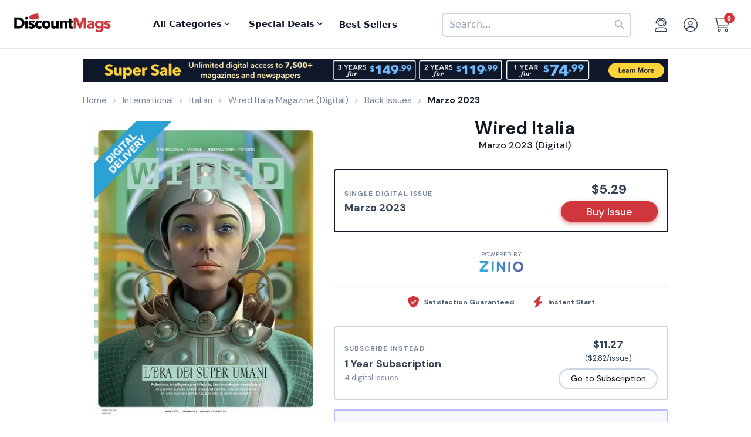

--- FILE ---
content_type: text/html; charset=UTF-8
request_url: https://www.discountmags.com/au/magazine/wired-italia-digital/back-issues?xAjax=Y
body_size: 2110
content:
    <div class="recent-issues" js-module="analytics:ecommerceImpression" data-targets=".recent-issues .slideshow .slide" data-list="Recent Issues" data-track-clicks="false">
        <div class="hidden-sm-up d-flex justify-content-between text-lg text-gray-900">
            <span class="font-weight-bold">Recent Digital Issues</span>

            <a href="https://www.discountmags.com/au/magazine/wired-italia-digital/back-issues">Browse all<i class="fa fa-long-arrow-right ml-2"></i></a>
        </div>
        <h3 class="hidden-sm-down">
                            Recent Wired Italia Digital Issues
                        <span style="font-size: 12px; line-height: 25px; vertical-align: middle;">
                <a href="https://www.discountmags.com/au/magazine/wired-italia-digital/back-issues">Browse all back issues 
                    <i class="fa fa-long-arrow-right"></i>
                </a>
            </span>
        </h3>
        <div class="divider"></div>
                        <div class="slideshow" js-module="slideshow">
            <div class="slide" data-object-id="3499635" data-object-name="Wired Italia (Digital)" data-object-price="5.57">
    <div class="image-holder digital" style="position: relative">
                <a href="https://www.discountmags.com/au/magazine/wired-italia-december-18-2025-digital">
            <img src="https://img.discountmags.com/https%3A%2F%2Fimg.discountmags.com%2Fproducts%2Fextras%2F3499635-wired-italia-cover-2025-december-18-issue.jpg%3Fbg%3DFFF%26fit%3Dscale%26h%3D1019%26mark%3DaHR0cHM6Ly9zMy5hbWF6b25hd3MuY29tL2pzcy1hc3NldHMvaW1hZ2VzL2RpZ2l0YWwtZnJhbWUtdjIzLnBuZw%253D%253D%26markpad%3D-40%26pad%3D40%26w%3D775%26s%3D4f2cef4ba2840ca81e4a6d83d2ae1008?auto=format%2Ccompress&cs=strip&h=413&w=314&s=9638440016e0b3f7b03d9f30a5d2f6f4" width="314" height="413" data-retina-src="https://img.discountmags.com/https%3A%2F%2Fimg.discountmags.com%2Fproducts%2Fextras%2F3499635-wired-italia-cover-2025-december-18-issue.jpg%3Fbg%3DFFF%26fit%3Dscale%26h%3D1019%26mark%3DaHR0cHM6Ly9zMy5hbWF6b25hd3MuY29tL2pzcy1hc3NldHMvaW1hZ2VzL2RpZ2l0YWwtZnJhbWUtdjIzLnBuZw%253D%253D%26markpad%3D-40%26pad%3D40%26w%3D775%26s%3D4f2cef4ba2840ca81e4a6d83d2ae1008?auto=format%2Ccompress&cs=strip&h=826&w=628&s=96e92e74f4b528e68706c3df2e832285" alt="Wired Italia (Digital) Subscription December 18th, 2025 Issue" data-pin-no-hover="true" />
        </a>
    </div>
    <strong class="title-link"><a href="https://www.discountmags.com/au/magazine/wired-italia-december-18-2025-digital">Wired Italia (Digital)</a></strong>
            <strong class="price">
                                    <span class="issues">Inverno 2025:</span>
                            <span>$5.57</span>
                                </strong>
</div>
            <div class="slide" data-object-id="3373848" data-object-name="Wired Italia (Digital)" data-object-price="5.57">
    <div class="image-holder digital" style="position: relative">
                <a href="https://www.discountmags.com/au/magazine/wired-italia-september-29-2025-digital">
            <img src="https://img.discountmags.com/https%3A%2F%2Fimg.discountmags.com%2Fproducts%2Fextras%2F3373848-wired-italia-cover-2025-september-29-issue.jpg%3Fbg%3DFFF%26fit%3Dscale%26h%3D1019%26mark%3DaHR0cHM6Ly9zMy5hbWF6b25hd3MuY29tL2pzcy1hc3NldHMvaW1hZ2VzL2RpZ2l0YWwtZnJhbWUtdjIzLnBuZw%253D%253D%26markpad%3D-40%26pad%3D40%26w%3D775%26s%3D4d3813996fc18b4d20fbd1a7b4ea9728?auto=format%2Ccompress&cs=strip&h=413&w=314&s=e892250a7b73cbef16fcc99588fb2e39" width="314" height="413" data-retina-src="https://img.discountmags.com/https%3A%2F%2Fimg.discountmags.com%2Fproducts%2Fextras%2F3373848-wired-italia-cover-2025-september-29-issue.jpg%3Fbg%3DFFF%26fit%3Dscale%26h%3D1019%26mark%3DaHR0cHM6Ly9zMy5hbWF6b25hd3MuY29tL2pzcy1hc3NldHMvaW1hZ2VzL2RpZ2l0YWwtZnJhbWUtdjIzLnBuZw%253D%253D%26markpad%3D-40%26pad%3D40%26w%3D775%26s%3D4d3813996fc18b4d20fbd1a7b4ea9728?auto=format%2Ccompress&cs=strip&h=826&w=628&s=c76ccae12ea57ce3bd3c774946c1e58d" alt="Wired Italia (Digital) Subscription September 29th, 2025 Issue" data-pin-no-hover="true" />
        </a>
    </div>
    <strong class="title-link"><a href="https://www.discountmags.com/au/magazine/wired-italia-september-29-2025-digital">Wired Italia (Digital)</a></strong>
            <strong class="price">
                                    <span class="issues">Autunno 2025:</span>
                            <span>$5.57</span>
                                </strong>
</div>
            <div class="slide" data-object-id="3216706" data-object-name="Wired Italia (Digital)" data-object-price="5.63">
    <div class="image-holder digital" style="position: relative">
                <a href="https://www.discountmags.com/au/magazine/wired-italia-june-19-2025-digital">
            <img src="https://img.discountmags.com/https%3A%2F%2Fimg.discountmags.com%2Fproducts%2Fextras%2F3216706-wired-italia-cover-2025-june-19-issue.jpg%3Fbg%3DFFF%26fit%3Dscale%26h%3D1019%26mark%3DaHR0cHM6Ly9zMy5hbWF6b25hd3MuY29tL2pzcy1hc3NldHMvaW1hZ2VzL2RpZ2l0YWwtZnJhbWUtdjIzLnBuZw%253D%253D%26markpad%3D-40%26pad%3D40%26w%3D775%26s%3D1d5adcdafacf39652739862e896b5253?auto=format%2Ccompress&cs=strip&h=413&w=314&s=2167de4df691fa05b441a07ddac8548b" width="314" height="413" data-retina-src="https://img.discountmags.com/https%3A%2F%2Fimg.discountmags.com%2Fproducts%2Fextras%2F3216706-wired-italia-cover-2025-june-19-issue.jpg%3Fbg%3DFFF%26fit%3Dscale%26h%3D1019%26mark%3DaHR0cHM6Ly9zMy5hbWF6b25hd3MuY29tL2pzcy1hc3NldHMvaW1hZ2VzL2RpZ2l0YWwtZnJhbWUtdjIzLnBuZw%253D%253D%26markpad%3D-40%26pad%3D40%26w%3D775%26s%3D1d5adcdafacf39652739862e896b5253?auto=format%2Ccompress&cs=strip&h=826&w=628&s=4d8bf32b0658ab4ff9fd529aaf7e852a" alt="Wired Italia (Digital) Subscription June 19th, 2025 Issue" data-pin-no-hover="true" />
        </a>
    </div>
    <strong class="title-link"><a href="https://www.discountmags.com/au/magazine/wired-italia-june-19-2025-digital">Wired Italia (Digital)</a></strong>
            <strong class="price">
                                    <span class="issues">Estate 2025:</span>
                            <span>$5.63</span>
                                </strong>
</div>
            <div class="slide" data-object-id="2418346" data-object-name="Wired Italia (Digital)" data-object-price="5.66">
    <div class="image-holder digital" style="position: relative">
                <a href="https://www.discountmags.com/au/magazine/wired-italia-march-5-2025-digital">
            <img src="https://img.discountmags.com/https%3A%2F%2Fimg.discountmags.com%2Fproducts%2Fextras%2F2418346-wired-italia-cover-2025-march-5-issue.jpg%3Fbg%3DFFF%26fit%3Dscale%26h%3D1019%26mark%3DaHR0cHM6Ly9zMy5hbWF6b25hd3MuY29tL2pzcy1hc3NldHMvaW1hZ2VzL2RpZ2l0YWwtZnJhbWUtdjIzLnBuZw%253D%253D%26markpad%3D-40%26pad%3D40%26w%3D775%26s%3D6fb4f69daff5f23b524b64819996e21b?auto=format%2Ccompress&cs=strip&h=413&w=314&s=e8f5d76f7d9183ba546469eb3b7d5a02" width="314" height="413" data-retina-src="https://img.discountmags.com/https%3A%2F%2Fimg.discountmags.com%2Fproducts%2Fextras%2F2418346-wired-italia-cover-2025-march-5-issue.jpg%3Fbg%3DFFF%26fit%3Dscale%26h%3D1019%26mark%3DaHR0cHM6Ly9zMy5hbWF6b25hd3MuY29tL2pzcy1hc3NldHMvaW1hZ2VzL2RpZ2l0YWwtZnJhbWUtdjIzLnBuZw%253D%253D%26markpad%3D-40%26pad%3D40%26w%3D775%26s%3D6fb4f69daff5f23b524b64819996e21b?auto=format%2Ccompress&cs=strip&h=826&w=628&s=f3dcf0fa9d972108ef53845ec086131f" alt="Wired Italia (Digital) Subscription March 5th, 2025 Issue" data-pin-no-hover="true" />
        </a>
    </div>
    <strong class="title-link"><a href="https://www.discountmags.com/au/magazine/wired-italia-march-5-2025-digital">Wired Italia (Digital)</a></strong>
            <strong class="price">
                                    <span class="issues">Primavera 2025:</span>
                            <span>$5.66</span>
                                </strong>
</div>
            <div class="slide" data-object-id="2158265" data-object-name="Wired Italia (Digital)" data-object-price="5.18">
    <div class="image-holder digital" style="position: relative">
                <a href="https://www.discountmags.com/au/magazine/wired-italia-november-29-2024-digital">
            <img src="https://img.discountmags.com/https%3A%2F%2Fimg.discountmags.com%2Fproducts%2Fextras%2F2158265-wired-italia-cover-2024-november-29-issue.jpg%3Fbg%3DFFF%26fit%3Dscale%26h%3D1019%26mark%3DaHR0cHM6Ly9zMy5hbWF6b25hd3MuY29tL2pzcy1hc3NldHMvaW1hZ2VzL2RpZ2l0YWwtZnJhbWUtdjIzLnBuZw%253D%253D%26markpad%3D-40%26pad%3D40%26w%3D775%26s%3D3c66dd987854925b3977412fa36405f8?auto=format%2Ccompress&cs=strip&h=413&w=314&s=6fb4ab521e78b5973e9f2b2fc8d5f053" width="314" height="413" data-retina-src="https://img.discountmags.com/https%3A%2F%2Fimg.discountmags.com%2Fproducts%2Fextras%2F2158265-wired-italia-cover-2024-november-29-issue.jpg%3Fbg%3DFFF%26fit%3Dscale%26h%3D1019%26mark%3DaHR0cHM6Ly9zMy5hbWF6b25hd3MuY29tL2pzcy1hc3NldHMvaW1hZ2VzL2RpZ2l0YWwtZnJhbWUtdjIzLnBuZw%253D%253D%26markpad%3D-40%26pad%3D40%26w%3D775%26s%3D3c66dd987854925b3977412fa36405f8?auto=format%2Ccompress&cs=strip&h=826&w=628&s=404a14b6f99aa785cb14ce3d143cddb7" alt="Wired Italia (Digital) Subscription November 29th, 2024 Issue" data-pin-no-hover="true" />
        </a>
    </div>
    <strong class="title-link"><a href="https://www.discountmags.com/au/magazine/wired-italia-november-29-2024-digital">Wired Italia (Digital)</a></strong>
            <strong class="price">
                                    <span class="issues">Inverno 2024-2025:</span>
                            <span>$5.18</span>
                                </strong>
</div>
            <div class="slide" data-object-id="1702759" data-object-name="Wired Italia (Digital)" data-object-price="5.28">
    <div class="image-holder digital" style="position: relative">
                <a href="https://www.discountmags.com/au/magazine/wired-italia-september-23-2024-digital">
            <img src="https://img.discountmags.com/https%3A%2F%2Fimg.discountmags.com%2Fproducts%2Fextras%2F1702759-wired-italia-cover-2024-september-23-issue.jpg%3Fbg%3DFFF%26fit%3Dscale%26h%3D1019%26mark%3DaHR0cHM6Ly9zMy5hbWF6b25hd3MuY29tL2pzcy1hc3NldHMvaW1hZ2VzL2RpZ2l0YWwtZnJhbWUtdjIzLnBuZw%253D%253D%26markpad%3D-40%26pad%3D40%26w%3D775%26s%3Db4e743793d0f20f9a03b5b0a37c68a0f?auto=format%2Ccompress&cs=strip&h=413&w=314&s=66a3e151ce0e1435b3dff9922e4ed59a" width="314" height="413" data-retina-src="https://img.discountmags.com/https%3A%2F%2Fimg.discountmags.com%2Fproducts%2Fextras%2F1702759-wired-italia-cover-2024-september-23-issue.jpg%3Fbg%3DFFF%26fit%3Dscale%26h%3D1019%26mark%3DaHR0cHM6Ly9zMy5hbWF6b25hd3MuY29tL2pzcy1hc3NldHMvaW1hZ2VzL2RpZ2l0YWwtZnJhbWUtdjIzLnBuZw%253D%253D%26markpad%3D-40%26pad%3D40%26w%3D775%26s%3Db4e743793d0f20f9a03b5b0a37c68a0f?auto=format%2Ccompress&cs=strip&h=826&w=628&s=4cb71e82392e05a55fb84d432436d0fd" alt="Wired Italia (Digital) Subscription September 23rd, 2024 Issue" data-pin-no-hover="true" />
        </a>
    </div>
    <strong class="title-link"><a href="https://www.discountmags.com/au/magazine/wired-italia-september-23-2024-digital">Wired Italia (Digital)</a></strong>
            <strong class="price">
                                    <span class="issues">Autunno 2024:</span>
                            <span>$5.28</span>
                                </strong>
</div>
            <div class="slide" data-object-id="1392237" data-object-name="Wired Italia (Digital)" data-object-price="5.52">
    <div class="image-holder digital" style="position: relative">
                <a href="https://www.discountmags.com/au/magazine/wired-italia-june-1-2024-digital">
            <img src="https://img.discountmags.com/https%3A%2F%2Fimg.discountmags.com%2Fproducts%2Fextras%2F1392237-wired-italia-cover-2024-june-1-issue.jpg%3Fbg%3DFFF%26fit%3Dscale%26h%3D1019%26mark%3DaHR0cHM6Ly9zMy5hbWF6b25hd3MuY29tL2pzcy1hc3NldHMvaW1hZ2VzL2RpZ2l0YWwtZnJhbWUtdjIzLnBuZw%253D%253D%26markpad%3D-40%26pad%3D40%26w%3D775%26s%3Da9c68a4664c624e54074bb6b4692e683?auto=format%2Ccompress&cs=strip&h=413&w=314&s=1c89355bd0c3653c359be8a1129a7f8b" width="314" height="413" data-retina-src="https://img.discountmags.com/https%3A%2F%2Fimg.discountmags.com%2Fproducts%2Fextras%2F1392237-wired-italia-cover-2024-june-1-issue.jpg%3Fbg%3DFFF%26fit%3Dscale%26h%3D1019%26mark%3DaHR0cHM6Ly9zMy5hbWF6b25hd3MuY29tL2pzcy1hc3NldHMvaW1hZ2VzL2RpZ2l0YWwtZnJhbWUtdjIzLnBuZw%253D%253D%26markpad%3D-40%26pad%3D40%26w%3D775%26s%3Da9c68a4664c624e54074bb6b4692e683?auto=format%2Ccompress&cs=strip&h=826&w=628&s=99ab327253ae57b99c9528b4f1c22a27" alt="Wired Italia (Digital) Subscription June 1st, 2024 Issue" data-pin-no-hover="true" />
        </a>
    </div>
    <strong class="title-link"><a href="https://www.discountmags.com/au/magazine/wired-italia-june-1-2024-digital">Wired Italia (Digital)</a></strong>
            <strong class="price">
                                    <span class="issues">Estate 2024:</span>
                            <span>$5.52</span>
                                </strong>
</div>
            <div class="slide" data-object-id="1332379" data-object-name="Wired Italia (Digital)" data-object-price="5.52">
    <div class="image-holder digital" style="position: relative">
                <a href="https://www.discountmags.com/au/magazine/wired-italia-march-1-2024-digital">
            <img src="https://img.discountmags.com/https%3A%2F%2Fimg.discountmags.com%2Fproducts%2Fextras%2F1332379-wired-italia-cover-2024-march-1-issue.jpg%3Fbg%3DFFF%26fit%3Dscale%26h%3D1019%26mark%3DaHR0cHM6Ly9zMy5hbWF6b25hd3MuY29tL2pzcy1hc3NldHMvaW1hZ2VzL2RpZ2l0YWwtZnJhbWUtdjIzLnBuZw%253D%253D%26markpad%3D-40%26pad%3D40%26w%3D775%26s%3Df2b8d893ca8dcd20accd2948b1dd9bc9?auto=format%2Ccompress&cs=strip&h=413&w=314&s=cea90ee1cd1b0e690176b1b3422dd928" width="314" height="413" data-retina-src="https://img.discountmags.com/https%3A%2F%2Fimg.discountmags.com%2Fproducts%2Fextras%2F1332379-wired-italia-cover-2024-march-1-issue.jpg%3Fbg%3DFFF%26fit%3Dscale%26h%3D1019%26mark%3DaHR0cHM6Ly9zMy5hbWF6b25hd3MuY29tL2pzcy1hc3NldHMvaW1hZ2VzL2RpZ2l0YWwtZnJhbWUtdjIzLnBuZw%253D%253D%26markpad%3D-40%26pad%3D40%26w%3D775%26s%3Df2b8d893ca8dcd20accd2948b1dd9bc9?auto=format%2Ccompress&cs=strip&h=826&w=628&s=9e3c496713c767072ce36f8272299eef" alt="Wired Italia (Digital) Subscription March 1st, 2024 Issue" data-pin-no-hover="true" />
        </a>
    </div>
    <strong class="title-link"><a href="https://www.discountmags.com/au/magazine/wired-italia-march-1-2024-digital">Wired Italia (Digital)</a></strong>
            <strong class="price">
                                    <span class="issues">Primavera 2024:</span>
                            <span>$5.52</span>
                                </strong>
</div>
            <div class="slide" data-object-id="1282644" data-object-name="Wired Italia (Digital)" data-object-price="5.52">
    <div class="image-holder digital" style="position: relative">
                <a href="https://www.discountmags.com/au/magazine/wired-italia-december-1-2023-digital">
            <img src="https://img.discountmags.com/https%3A%2F%2Fimg.discountmags.com%2Fproducts%2Fextras%2F1282644-wired-italia-cover-2023-december-1-issue.jpg%3Fbg%3DFFF%26fit%3Dscale%26h%3D1019%26mark%3DaHR0cHM6Ly9zMy5hbWF6b25hd3MuY29tL2pzcy1hc3NldHMvaW1hZ2VzL2RpZ2l0YWwtZnJhbWUtdjIzLnBuZw%253D%253D%26markpad%3D-40%26pad%3D40%26w%3D775%26s%3Db6de8a165cd5069fe494a0fed4c84725?auto=format%2Ccompress&cs=strip&h=413&w=314&s=6878ad24b574a58318422babcf2e430f" width="314" height="413" data-retina-src="https://img.discountmags.com/https%3A%2F%2Fimg.discountmags.com%2Fproducts%2Fextras%2F1282644-wired-italia-cover-2023-december-1-issue.jpg%3Fbg%3DFFF%26fit%3Dscale%26h%3D1019%26mark%3DaHR0cHM6Ly9zMy5hbWF6b25hd3MuY29tL2pzcy1hc3NldHMvaW1hZ2VzL2RpZ2l0YWwtZnJhbWUtdjIzLnBuZw%253D%253D%26markpad%3D-40%26pad%3D40%26w%3D775%26s%3Db6de8a165cd5069fe494a0fed4c84725?auto=format%2Ccompress&cs=strip&h=826&w=628&s=2991ae1bc84181b0ea29b5fe54f96090" alt="Wired Italia (Digital) Subscription December 1st, 2023 Issue" data-pin-no-hover="true" />
        </a>
    </div>
    <strong class="title-link"><a href="https://www.discountmags.com/au/magazine/wired-italia-december-1-2023-digital">Wired Italia (Digital)</a></strong>
            <strong class="price">
                                    <span class="issues">Inverno 2023:</span>
                            <span>$5.52</span>
                                </strong>
</div>
            <div class="slide" data-object-id="1243564" data-object-name="Wired Italia (Digital)" data-object-price="5.29">
    <div class="image-holder digital" style="position: relative">
                <a href="https://www.discountmags.com/au/magazine/wired-italia-october-1-2023-digital">
            <img src="https://img.discountmags.com/https%3A%2F%2Fimg.discountmags.com%2Fproducts%2Fextras%2F1243564-wired-italia-cover-2023-october-1-issue.jpg%3Fbg%3DFFF%26fit%3Dscale%26h%3D1019%26mark%3DaHR0cHM6Ly9zMy5hbWF6b25hd3MuY29tL2pzcy1hc3NldHMvaW1hZ2VzL2RpZ2l0YWwtZnJhbWUtdjIzLnBuZw%253D%253D%26markpad%3D-40%26pad%3D40%26w%3D775%26s%3D3fb49eb3a4103c96608eda103588db9a?auto=format%2Ccompress&cs=strip&h=413&w=314&s=f5457104fe07188ce57b376c896e707a" width="314" height="413" data-retina-src="https://img.discountmags.com/https%3A%2F%2Fimg.discountmags.com%2Fproducts%2Fextras%2F1243564-wired-italia-cover-2023-october-1-issue.jpg%3Fbg%3DFFF%26fit%3Dscale%26h%3D1019%26mark%3DaHR0cHM6Ly9zMy5hbWF6b25hd3MuY29tL2pzcy1hc3NldHMvaW1hZ2VzL2RpZ2l0YWwtZnJhbWUtdjIzLnBuZw%253D%253D%26markpad%3D-40%26pad%3D40%26w%3D775%26s%3D3fb49eb3a4103c96608eda103588db9a?auto=format%2Ccompress&cs=strip&h=826&w=628&s=abede8dba4783628c6357670ef4cc56f" alt="Wired Italia (Digital) Subscription October 1st, 2023 Issue" data-pin-no-hover="true" />
        </a>
    </div>
    <strong class="title-link"><a href="https://www.discountmags.com/au/magazine/wired-italia-october-1-2023-digital">Wired Italia (Digital)</a></strong>
            <strong class="price">
                                    <span class="issues">Ottobre 2023:</span>
                            <span>$5.29</span>
                                </strong>
</div>
    </div>
    </div>


--- FILE ---
content_type: text/html; charset=utf-8
request_url: https://www.google.com/recaptcha/api2/aframe
body_size: -85
content:
<!DOCTYPE HTML><html><head><meta http-equiv="content-type" content="text/html; charset=UTF-8"></head><body><script nonce="bOHKgjgZnQ6U3oxdKMLdXg">/** Anti-fraud and anti-abuse applications only. See google.com/recaptcha */ try{var clients={'sodar':'https://pagead2.googlesyndication.com/pagead/sodar?'};window.addEventListener("message",function(a){try{if(a.source===window.parent){var b=JSON.parse(a.data);var c=clients[b['id']];if(c){var d=document.createElement('img');d.src=c+b['params']+'&rc='+(localStorage.getItem("rc::a")?sessionStorage.getItem("rc::b"):"");window.document.body.appendChild(d);sessionStorage.setItem("rc::e",parseInt(sessionStorage.getItem("rc::e")||0)+1);localStorage.setItem("rc::h",'1768620394795');}}}catch(b){}});window.parent.postMessage("_grecaptcha_ready", "*");}catch(b){}</script></body></html>